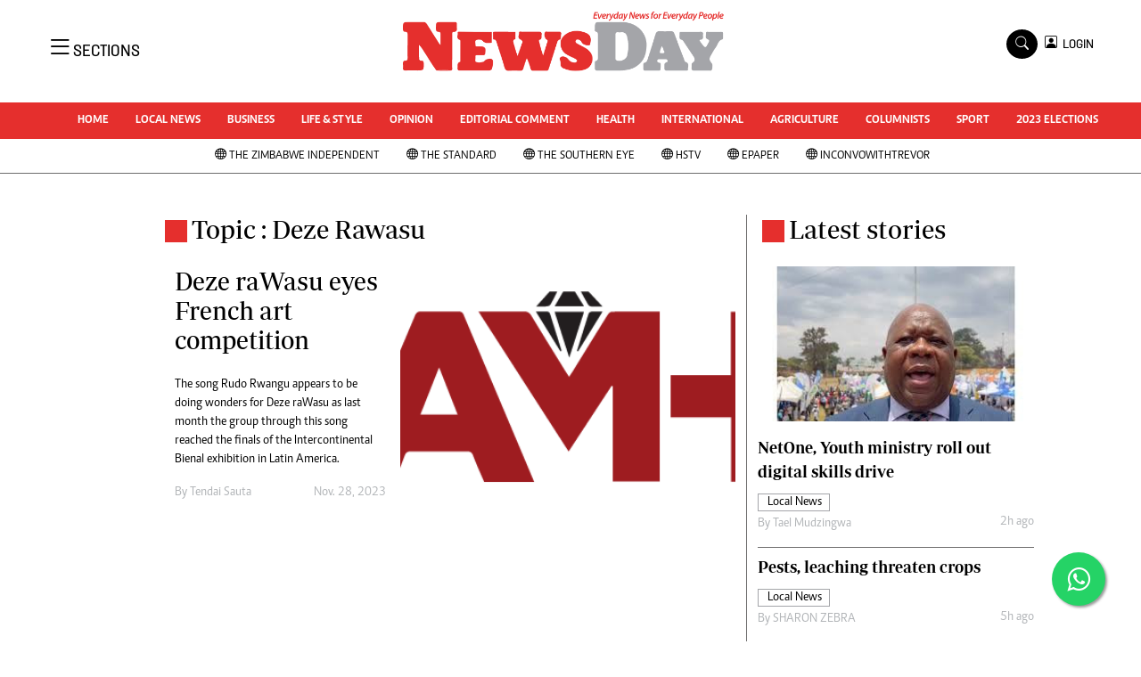

--- FILE ---
content_type: text/html; charset=utf-8
request_url: https://www.google.com/recaptcha/api2/aframe
body_size: 267
content:
<!DOCTYPE HTML><html><head><meta http-equiv="content-type" content="text/html; charset=UTF-8"></head><body><script nonce="8tPCip3PkIKB0dG8TBES7g">/** Anti-fraud and anti-abuse applications only. See google.com/recaptcha */ try{var clients={'sodar':'https://pagead2.googlesyndication.com/pagead/sodar?'};window.addEventListener("message",function(a){try{if(a.source===window.parent){var b=JSON.parse(a.data);var c=clients[b['id']];if(c){var d=document.createElement('img');d.src=c+b['params']+'&rc='+(localStorage.getItem("rc::a")?sessionStorage.getItem("rc::b"):"");window.document.body.appendChild(d);sessionStorage.setItem("rc::e",parseInt(sessionStorage.getItem("rc::e")||0)+1);localStorage.setItem("rc::h",'1768982934885');}}}catch(b){}});window.parent.postMessage("_grecaptcha_ready", "*");}catch(b){}</script></body></html>